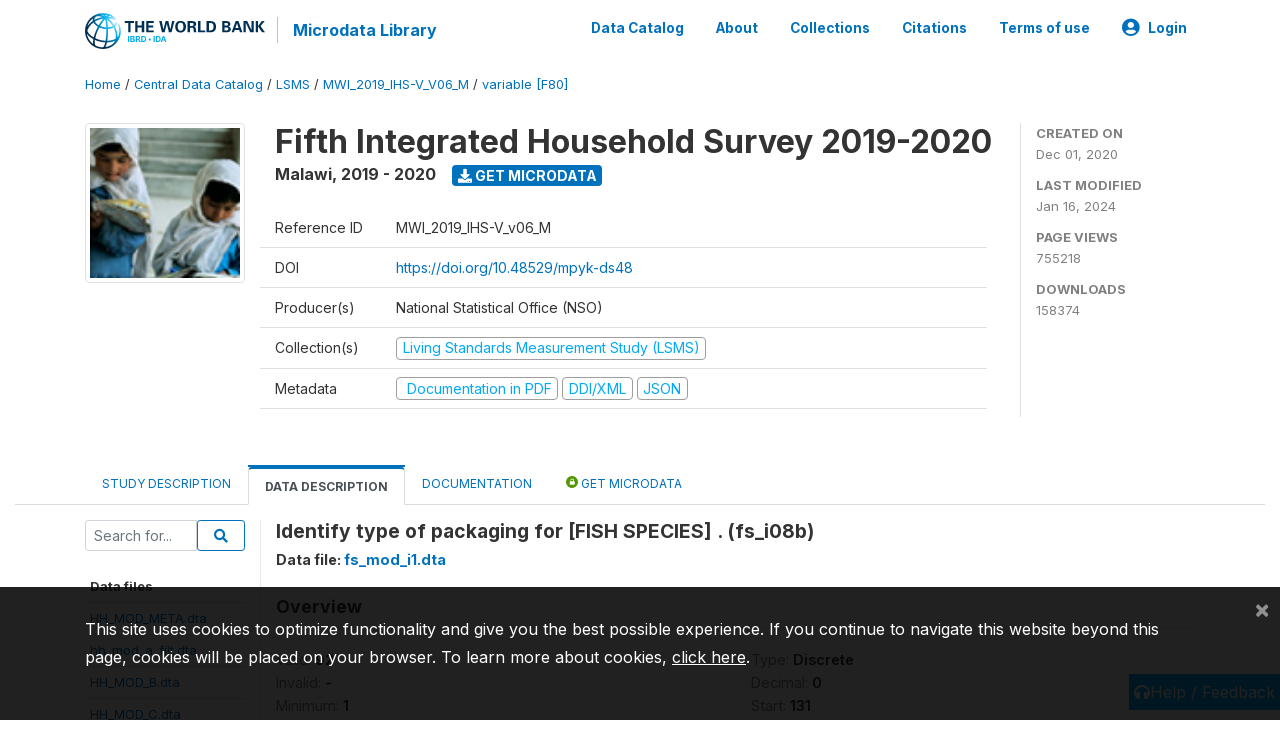

--- FILE ---
content_type: text/html; charset=UTF-8
request_url: https://microdata.worldbank.org/index.php/catalog/3818/variable/F80/V2854?name=fs_i08b
body_size: 11114
content:
<!DOCTYPE html>
<html>

<head>
    <meta charset="utf-8">
<meta http-equiv="X-UA-Compatible" content="IE=edge">
<meta name="viewport" content="width=device-width, initial-scale=1">

<title>Malawi - Fifth Integrated Household Survey 2019-2020</title>

    
    <link rel="stylesheet" href="https://cdnjs.cloudflare.com/ajax/libs/font-awesome/5.15.4/css/all.min.css" integrity="sha512-1ycn6IcaQQ40/MKBW2W4Rhis/DbILU74C1vSrLJxCq57o941Ym01SwNsOMqvEBFlcgUa6xLiPY/NS5R+E6ztJQ==" crossorigin="anonymous" referrerpolicy="no-referrer" />
    <link rel="stylesheet" href="https://stackpath.bootstrapcdn.com/bootstrap/4.1.3/css/bootstrap.min.css" integrity="sha384-MCw98/SFnGE8fJT3GXwEOngsV7Zt27NXFoaoApmYm81iuXoPkFOJwJ8ERdknLPMO" crossorigin="anonymous">
    

<link rel="stylesheet" href="https://microdata.worldbank.org/themes/nada52/css/style.css?v2023">
<link rel="stylesheet" href="https://microdata.worldbank.org/themes/nada52/css/custom.css?v2021">
<link rel="stylesheet" href="https://microdata.worldbank.org/themes/nada52/css/home.css?v03212019">
<link rel="stylesheet" href="https://microdata.worldbank.org/themes/nada52/css/variables.css?v07042021">
<link rel="stylesheet" href="https://microdata.worldbank.org/themes/nada52/css/facets.css?v062021">
<link rel="stylesheet" href="https://microdata.worldbank.org/themes/nada52/css/catalog-tab.css?v07052021">
<link rel="stylesheet" href="https://microdata.worldbank.org/themes/nada52/css/catalog-card.css?v10102021-1">
<link rel="stylesheet" href="https://microdata.worldbank.org/themes/nada52/css/filter-action-bar.css?v14052021-3">

    <script src="//code.jquery.com/jquery-3.2.1.min.js"></script>
    <script src="https://cdnjs.cloudflare.com/ajax/libs/popper.js/1.14.3/umd/popper.min.js" integrity="sha384-ZMP7rVo3mIykV+2+9J3UJ46jBk0WLaUAdn689aCwoqbBJiSnjAK/l8WvCWPIPm49" crossorigin="anonymous"></script>
    <script src="https://stackpath.bootstrapcdn.com/bootstrap/4.1.3/js/bootstrap.min.js" integrity="sha384-ChfqqxuZUCnJSK3+MXmPNIyE6ZbWh2IMqE241rYiqJxyMiZ6OW/JmZQ5stwEULTy" crossorigin="anonymous"></script>

<script type="text/javascript">
    var CI = {'base_url': 'https://microdata.worldbank.org/'};

    if (top.frames.length!=0) {
        top.location=self.document.location;
    }

    $(document).ready(function()  {
        /*global ajax error handler */
        $( document ).ajaxError(function(event, jqxhr, settings, exception) {
            if(jqxhr.status==401){
                window.location=CI.base_url+'/auth/login/?destination=catalog/';
            }
            else if (jqxhr.status>=500){
                alert(jqxhr.responseText);
            }
        });

    }); //end-document-ready

</script>



</head>

<body>

    <!-- site header -->
    <style>
.site-header .navbar-light .no-logo .navbar-brand--sitename {border:0px!important;margin-left:0px}
.site-header .navbar-light .no-logo .nada-site-title {font-size:18px;}
</style>
<header class="site-header">
    
        

    <div class="container">

        <div class="row">
            <div class="col-12">
                <nav class="navbar navbar-expand-md navbar-light rounded navbar-toggleable-md wb-navbar">

                                                            <div class="navbar-brand">
                        <a href="http://www.worldbank.org" class="g01v1-logo wb-logo">
                            <img title="The World Bank Working for a World Free of Poverty" alt="The World Bank Working for a World Free of Poverty" src="https://microdata.worldbank.org/themes/nada52/images/logo-wb-header-en.svg" class="img-responsive">
                        </a>
                        <strong><a class="nada-sitename" href="https://microdata.worldbank.org/">Microdata Library</a></strong>
                        
                    </div>
                    

                                                            

                    <button class="navbar-toggler navbar-toggler-right collapsed wb-navbar-button-toggler" type="button" data-toggle="collapse" data-target="#containerNavbar" aria-controls="containerNavbar" aria-expanded="false" aria-label="Toggle navigation">
                        <span class="navbar-toggler-icon"></span>
                    </button>

                    <!-- Start menus -->
                    <!-- Start menus -->
<div class="navbar-collapse collapse" id="containerNavbar" aria-expanded="false">
        <ul class="navbar-nav ml-auto">
                                            <li class="nav-item">
                <a   class="nav-link" href="https://microdata.worldbank.org/catalog">Data Catalog</a>
            </li>            
                                            <li class="nav-item">
                <a   class="nav-link" href="https://microdata.worldbank.org/about">About</a>
            </li>            
                                            <li class="nav-item">
                <a   class="nav-link" href="https://microdata.worldbank.org/collections">Collections</a>
            </li>            
                                            <li class="nav-item">
                <a   class="nav-link" href="https://microdata.worldbank.org/citations">Citations</a>
            </li>            
                                            <li class="nav-item">
                <a   class="nav-link" href="https://microdata.worldbank.org/terms-of-use">Terms of use</a>
            </li>            
        
        
<li class="nav-item dropdown">
                <a class="nav-link dropdown-toggle" href="" id="dropdownMenuLink" data-toggle="dropdown" aria-haspopup="true" aria-expanded="false">
                <i class="fas fa-user-circle fa-lg"></i>Login            </a>
            <div class="dropdown-menu dropdown-menu-right" aria-labelledby="dropdownMenuLink">
                <a class="dropdown-item" href="https://microdata.worldbank.org/auth/login">Login</a>
            </div>
                </li>
<!-- /row -->
    </ul>

</div>
<!-- Close Menus -->                    <!-- Close Menus -->

                </nav>
            </div>

        </div>
        <!-- /row -->

    </div>

</header>
    <!-- page body -->
    <div class="wp-page-body container-fluid page-catalog catalog-variable-F80-V2854">

        <div class="body-content-wrap theme-nada-2">

            <!--breadcrumbs -->
            <div class="container">
                                                    <ol class="breadcrumb wb-breadcrumb">
                        	    <div class="breadcrumbs" xmlns:v="http://rdf.data-vocabulary.org/#">
           <span typeof="v:Breadcrumb">
                		         <a href="https://microdata.worldbank.org//" rel="v:url" property="v:title">Home</a> /
                        
       </span>
                  <span typeof="v:Breadcrumb">
                		         <a href="https://microdata.worldbank.org//catalog" rel="v:url" property="v:title">Central Data Catalog</a> /
                        
       </span>
                  <span typeof="v:Breadcrumb">
                		         <a href="https://microdata.worldbank.org//catalog/lsms" rel="v:url" property="v:title">LSMS</a> /
                        
       </span>
                  <span typeof="v:Breadcrumb">
                		         <a href="https://microdata.worldbank.org//catalog/3818" rel="v:url" property="v:title">MWI_2019_IHS-V_V06_M</a> /
                        
       </span>
                  <span typeof="v:Breadcrumb">
        	         	         <a class="active" href="https://microdata.worldbank.org//catalog/3818/variable/F80" rel="v:url" property="v:title">variable [F80]</a>
                        
       </span>
               </div>
                    </ol>
                            </div>
            <!-- /breadcrumbs -->

            <style>
.metadata-sidebar-container .nav .active{
	background:#e9ecef;		
}
.study-metadata-page .page-header .nav-tabs .active a {
	background: white;
	font-weight: bold;
	border-top: 2px solid #0071bc;
	border-left:1px solid gainsboro;
	border-right:1px solid gainsboro;
}

.study-info-content {
    font-size: 14px;
}

.study-subtitle{
	font-size:.7em;
	margin-bottom:10px;
}

.badge-outline{
	background:transparent;
	color:#03a9f4;
	border:1px solid #9e9e9e;
}
.study-header-right-bar span{
	display:block;
	margin-bottom:15px;
}
.study-header-right-bar{
	font-size:14px;
	color:gray;
}
.get-microdata-btn{
	font-size:14px;
}

.link-col .badge{
	font-size:14px;
	font-weight:normal;
	background:transparent;
	border:1px solid #9E9E9E;
	color:#03a9f4;
}

.link-col .badge:hover{
	background:#03a9f4;
	color:#ffffff;
}

.study-header-right-bar .stat{
	margin-bottom:10px;
	font-size:small;
}

.study-header-right-bar .stat .stat-label{
	font-weight:bold;
	text-transform:uppercase;
}

.field-metadata__table_description__ref_country .field-value,
.field-metadata__study_desc__study_info__nation .field-value{
	max-height:350px;
	overflow:auto;
}
.field-metadata__table_description__ref_country .field-value  ::-webkit-scrollbar,
.field-metadata__study_desc__study_info__nation .field-value ::-webkit-scrollbar {
  -webkit-appearance: none;
  width: 7px;
}

.field-metadata__table_description__ref_country .field-value  ::-webkit-scrollbar-thumb,
.field-metadata__study_desc__study_info__nation .field-value ::-webkit-scrollbar-thumb {
  border-radius: 4px;
  background-color: rgba(0, 0, 0, .5);
  box-shadow: 0 0 1px rgba(255, 255, 255, .5);
}
</style>


<div class="page-body-full study-metadata-page">
	<span 
		id="dataset-metadata-info" 
		data-repositoryid="lsms"
		data-id="3818"
		data-idno="MWI_2019_IHS-V_v06_M"
	></span>

<div class="container-fluid page-header">
<div class="container">


<div class="row study-info">
					<div class="col-md-2">
			<div class="collection-thumb-container">
				<a href="https://microdata.worldbank.org/catalog/lsms">
				<img  src="https://microdata.worldbank.org/files/icon-lsms.png?v=1705417532" class="mr-3 img-fluid img-thumbnail" alt="lsms" title="Living Standards Measurement Study (LSMS)"/>
				</a>
			</div>		
		</div>
	
	<div class="col">
		
		<div>
		    <h1 class="mt-0 mb-1" id="dataset-title">
                <span>Fifth Integrated Household Survey 2019-2020</span>
                            </h1>
            <div class="clearfix">
		        <h6 class="sub-title float-left" id="dataset-sub-title"><span id="dataset-country">Malawi</span>, <span id="dataset-year">2019 - 2020</span></h6>
                                <a  
                    href="https://microdata.worldbank.org/catalog/3818/get-microdata" 
                    class="get-microdata-btn badge badge-primary wb-text-link-uppercase float-left ml-3" 
                    title="Get Microdata">					
                    <span class="fa fa-download"></span>
                    Get Microdata                </a>
                                
            </div>
		</div>

		<div class="row study-info-content">
		
            <div class="col pr-5">

                <div class="row mt-4 mb-2 pb-2  border-bottom">
                    <div class="col-md-2">
                        Reference ID                    </div>
                    <div class="col">
                        <div class="study-idno">
                            MWI_2019_IHS-V_v06_M                            
                        </div>
                    </div>
                </div>

                                <div class="row mb-2 pb-2  border-bottom">
                    <div class="col-md-2">
                        DOI                    </div>
                    <div class="col">
                        <div class="study-doi">
                                                            <a target="_blank" href="https://doi.org/10.48529/mpyk-ds48">https://doi.org/10.48529/mpyk-ds48</a>
                                                    </div>
                    </div>
                </div>
                		
                                <div class="row mb-2 pb-2  border-bottom">
                    <div class="col-md-2">
                        Producer(s)                    </div>
                    <div class="col">
                        <div class="producers">
                            National Statistical Office (NSO)                        </div>
                    </div>
                </div>
                                
                
                 
                <div class="row  border-bottom mb-2 pb-2 mt-2">
                    <div class="col-md-2">
                        Collection(s)                    </div>
                    <div class="col">
                        <div class="collections link-col">           
                                                            <span class="collection">
                                    <a href="https://microdata.worldbank.org/collections/lsms">
                                        <span class="badge badge-primary">Living Standards Measurement Study (LSMS)</span>
                                    </a>                                    
                                </span>
                                                    </div>
                    </div>
                </div>
                
                <div class="row border-bottom mb-2 pb-2 mt-2">
                    <div class="col-md-2">
                        Metadata                    </div>
                    <div class="col">
                        <div class="metadata">
                            <!--metadata-->
                            <span class="mr-2 link-col">
                                                                                                    <a class="download" 
                                       href="https://microdata.worldbank.org/catalog/3818/pdf-documentation" 
                                       title="Documentation in PDF"
                                       data-filename="ddi-documentation-english_microdata-3818.pdf"
                                       data-dctype="report"
                                       data-isurl="0"
                                       data-extension="pdf"
                                       data-sid="3818">
                                        <span class="badge badge-success"><i class="fa fa-file-pdf-o" aria-hidden="true"> </i> Documentation in PDF</span>
                                    </a>
                                                            
                                                                    <a class="download" 
                                       href="https://microdata.worldbank.org/metadata/export/3818/ddi" 
                                       title="DDI Codebook (2.5)"
                                       data-filename="metadata-3818.xml"
                                       data-dctype="metadata"
                                       data-isurl="0"
                                       data-extension="xml"
                                       data-sid="3818">
                                        <span class="badge badge-primary"> DDI/XML</span>
                                    </a>
                                
                                <a class="download" 
                                   href="https://microdata.worldbank.org/metadata/export/3818/json" 
                                   title="JSON"
                                   data-filename="metadata-3818.json"
                                   data-dctype="metadata"
                                   data-isurl="0"
                                   data-extension="json"
                                   data-sid="3818">
                                    <span class="badge badge-info">JSON</span>
                                </a>
                            </span>	
                            <!--end-metadata-->
                        </div>
                    </div>
                </div>

                
                	    </div>
	
	</div>

	</div>

    <div class="col-md-2 border-left">
		<!--right-->
		<div class="study-header-right-bar">
				<div class="stat">
					<div class="stat-label">Created on </div>
					<div class="stat-value">Dec 01, 2020</div>
				</div>

				<div class="stat">
					<div class="stat-label">Last modified </div>
					<div class="stat-value">Jan 16, 2024</div>
				</div>
				
									<div class="stat">
						<div class="stat-label">Page views </div>
						<div class="stat-value">755218</div>
					</div>
				
									<div class="stat">
						<div class="stat-label">Downloads </div>
						<div class="stat-value">158374</div>
					</div>				
						</div>		
		<!--end-right-->
	</div>

</div>




<!-- Nav tabs -->
<ul class="nav nav-tabs wb-nav-tab-space flex-wrap" role="tablist">
								<li class="nav-item tab-description "  >
				<a href="https://microdata.worldbank.org/catalog/3818/study-description" class="nav-link wb-nav-link wb-text-link-uppercase " role="tab"  data-id="related-materials" >Study Description</a>
			</li>
										<li class="nav-item tab-data_dictionary active"  >
				<a href="https://microdata.worldbank.org/catalog/3818/data-dictionary" class="nav-link wb-nav-link wb-text-link-uppercase active" role="tab"  data-id="related-materials" >Data Description</a>
			</li>
										<li class="nav-item tab-related_materials "  >
				<a href="https://microdata.worldbank.org/catalog/3818/related-materials" class="nav-link wb-nav-link wb-text-link-uppercase " role="tab"  data-id="related-materials" >Documentation</a>
			</li>
										<li class="nav-item nav-item-get-microdata tab-get_microdata " >
				<a href="https://microdata.worldbank.org/catalog/3818/get-microdata" class="nav-link wb-nav-link wb-text-link-uppercase " role="tab" data-id="related-materials" >
					<span class="get-microdata icon-da-public"></span> Get Microdata				</a>
			</li>                            
										
	<!--review-->
	</ul>
<!-- end nav tabs -->
</div>
</div>



<div class="container study-metadata-body-content " >


<!-- tabs -->
<div id="tabs" class="study-metadata ui-tabs ui-widget ui-widget-content ui-corner-all study-tabs" >	
  
  <div id="tabs-1" aria-labelledby="ui-id-1" class="ui-tabs-panel ui-widget-content ui-corner-bottom" role="tabpanel" >
  	
        <div class="tab-body-no-sidebar-x"><style>
    .data-file-bg1 tr,.data-file-bg1 td {vertical-align: top;}
    .data-file-bg1 .col-1{width:100px;}
    .data-file-bg1 {margin-bottom:20px;}
    .var-info-panel{display:none;}
    .table-variable-list td{
        cursor:pointer;
    }
    
    .nada-list-group-item {
        position: relative;
        display: block;
        padding: 10px 15px;
        margin-bottom: -1px;
        background-color: #fff;
        border: 1px solid #ddd;
        border-left:0px;
        border-right:0px;
        font-size: small;
        border-bottom: 1px solid gainsboro;
        word-wrap: break-word;
        padding: 5px;
        padding-right: 10px;

    }

    .nada-list-group-title{
        font-weight:bold;
        border-top:0px;
    }

    .variable-groups-sidebar
    .nada-list-vgroup {
        padding-inline-start: 0px;
        font-size:small;
        list-style-type: none;
    }

    .nada-list-vgroup {
        list-style-type: none;
    }

    .nada-list-subgroup{
        padding-left:10px;
    }
    
    .table-variable-list .var-breadcrumb{
        display:none;
    }

    .nada-list-subgroup .nada-list-vgroup-item {
        padding-left: 24px;
        position: relative;
        list-style:none;
    }

    .nada-list-subgroup .nada-list-vgroup-item:before {
        position: absolute;
        font-family: 'FontAwesome';
        top: 0;
        left: 10px;
        content: "\f105";
    }

</style>

<div class="row">

    <div class="col-sm-2 col-md-2 col-lg-2 tab-sidebar hidden-sm-down sidebar-files">       

        <form method="get" action="https://microdata.worldbank.org/catalog/3818/search" class="dictionary-search">
        <div class="input-group input-group-sm">            
            <input type="text" name="vk" class="form-control" placeholder="Search for...">
            <span class="input-group-btn">
                <button class="btn btn-outline-primary btn-sm" type="submit"><i class="fa fa-search"></i></button>
            </span>
        </div>
        </form>
        
        <ul class="nada-list-group">
            <li class="nada-list-group-item nada-list-group-title">Data files</li>
                            <li class="nada-list-group-item">
                    <a href="https://microdata.worldbank.org/catalog/3818/data-dictionary/F1?file_name=HH_MOD_META.dta">HH_MOD_META.dta</a>
                </li>
                            <li class="nada-list-group-item">
                    <a href="https://microdata.worldbank.org/catalog/3818/data-dictionary/F2?file_name=hh_mod_a_filt.dta">hh_mod_a_filt.dta</a>
                </li>
                            <li class="nada-list-group-item">
                    <a href="https://microdata.worldbank.org/catalog/3818/data-dictionary/F3?file_name=HH_MOD_B.dta">HH_MOD_B.dta</a>
                </li>
                            <li class="nada-list-group-item">
                    <a href="https://microdata.worldbank.org/catalog/3818/data-dictionary/F4?file_name=HH_MOD_C.dta">HH_MOD_C.dta</a>
                </li>
                            <li class="nada-list-group-item">
                    <a href="https://microdata.worldbank.org/catalog/3818/data-dictionary/F5?file_name=HH_MOD_D.dta">HH_MOD_D.dta</a>
                </li>
                            <li class="nada-list-group-item">
                    <a href="https://microdata.worldbank.org/catalog/3818/data-dictionary/F6?file_name=HH_MOD_E.dta">HH_MOD_E.dta</a>
                </li>
                            <li class="nada-list-group-item">
                    <a href="https://microdata.worldbank.org/catalog/3818/data-dictionary/F7?file_name=HH_MOD_F.dta">HH_MOD_F.dta</a>
                </li>
                            <li class="nada-list-group-item">
                    <a href="https://microdata.worldbank.org/catalog/3818/data-dictionary/F8?file_name=HH_MOD_F1.dta">HH_MOD_F1.dta</a>
                </li>
                            <li class="nada-list-group-item">
                    <a href="https://microdata.worldbank.org/catalog/3818/data-dictionary/F9?file_name=HH_MOD_G1.dta">HH_MOD_G1.dta</a>
                </li>
                            <li class="nada-list-group-item">
                    <a href="https://microdata.worldbank.org/catalog/3818/data-dictionary/F10?file_name=HH_MOD_G2.dta">HH_MOD_G2.dta</a>
                </li>
                            <li class="nada-list-group-item">
                    <a href="https://microdata.worldbank.org/catalog/3818/data-dictionary/F11?file_name=HH_MOD_G3.dta">HH_MOD_G3.dta</a>
                </li>
                            <li class="nada-list-group-item">
                    <a href="https://microdata.worldbank.org/catalog/3818/data-dictionary/F12?file_name=HH_MOD_H.dta">HH_MOD_H.dta</a>
                </li>
                            <li class="nada-list-group-item">
                    <a href="https://microdata.worldbank.org/catalog/3818/data-dictionary/F13?file_name=HH_MOD_I1.dta">HH_MOD_I1.dta</a>
                </li>
                            <li class="nada-list-group-item">
                    <a href="https://microdata.worldbank.org/catalog/3818/data-dictionary/F14?file_name=HH_MOD_I2.dta">HH_MOD_I2.dta</a>
                </li>
                            <li class="nada-list-group-item">
                    <a href="https://microdata.worldbank.org/catalog/3818/data-dictionary/F15?file_name=HH_MOD_J.dta">HH_MOD_J.dta</a>
                </li>
                            <li class="nada-list-group-item">
                    <a href="https://microdata.worldbank.org/catalog/3818/data-dictionary/F16?file_name=HH_MOD_K1.dta">HH_MOD_K1.dta</a>
                </li>
                            <li class="nada-list-group-item">
                    <a href="https://microdata.worldbank.org/catalog/3818/data-dictionary/F17?file_name=HH_MOD_K2.dta">HH_MOD_K2.dta</a>
                </li>
                            <li class="nada-list-group-item">
                    <a href="https://microdata.worldbank.org/catalog/3818/data-dictionary/F18?file_name=HH_MOD_L.dta">HH_MOD_L.dta</a>
                </li>
                            <li class="nada-list-group-item">
                    <a href="https://microdata.worldbank.org/catalog/3818/data-dictionary/F19?file_name=HH_MOD_M.dta">HH_MOD_M.dta</a>
                </li>
                            <li class="nada-list-group-item">
                    <a href="https://microdata.worldbank.org/catalog/3818/data-dictionary/F20?file_name=HH_MOD_N1.dta">HH_MOD_N1.dta</a>
                </li>
                            <li class="nada-list-group-item">
                    <a href="https://microdata.worldbank.org/catalog/3818/data-dictionary/F21?file_name=HH_MOD_N2.dta">HH_MOD_N2.dta</a>
                </li>
                            <li class="nada-list-group-item">
                    <a href="https://microdata.worldbank.org/catalog/3818/data-dictionary/F22?file_name=HH_MOD_O.dta">HH_MOD_O.dta</a>
                </li>
                            <li class="nada-list-group-item">
                    <a href="https://microdata.worldbank.org/catalog/3818/data-dictionary/F23?file_name=HH_MOD_P.dta">HH_MOD_P.dta</a>
                </li>
                            <li class="nada-list-group-item">
                    <a href="https://microdata.worldbank.org/catalog/3818/data-dictionary/F24?file_name=HH_MOD_Q.dta">HH_MOD_Q.dta</a>
                </li>
                            <li class="nada-list-group-item">
                    <a href="https://microdata.worldbank.org/catalog/3818/data-dictionary/F25?file_name=HH_MOD_R.dta">HH_MOD_R.dta</a>
                </li>
                            <li class="nada-list-group-item">
                    <a href="https://microdata.worldbank.org/catalog/3818/data-dictionary/F26?file_name=HH_MOD_S1.dta">HH_MOD_S1.dta</a>
                </li>
                            <li class="nada-list-group-item">
                    <a href="https://microdata.worldbank.org/catalog/3818/data-dictionary/F27?file_name=HH_MOD_S2.dta">HH_MOD_S2.dta</a>
                </li>
                            <li class="nada-list-group-item">
                    <a href="https://microdata.worldbank.org/catalog/3818/data-dictionary/F28?file_name=HH_MOD_T.dta">HH_MOD_T.dta</a>
                </li>
                            <li class="nada-list-group-item">
                    <a href="https://microdata.worldbank.org/catalog/3818/data-dictionary/F29?file_name=HH_MOD_U.dta">HH_MOD_U.dta</a>
                </li>
                            <li class="nada-list-group-item">
                    <a href="https://microdata.worldbank.org/catalog/3818/data-dictionary/F30?file_name=HH_MOD_V.dta">HH_MOD_V.dta</a>
                </li>
                            <li class="nada-list-group-item">
                    <a href="https://microdata.worldbank.org/catalog/3818/data-dictionary/F31?file_name=HH_MOD_W.dta">HH_MOD_W.dta</a>
                </li>
                            <li class="nada-list-group-item">
                    <a href="https://microdata.worldbank.org/catalog/3818/data-dictionary/F32?file_name=HH_MOD_X.dta">HH_MOD_X.dta</a>
                </li>
                            <li class="nada-list-group-item">
                    <a href="https://microdata.worldbank.org/catalog/3818/data-dictionary/F33?file_name=ag_mod_meta.dta">ag_mod_meta.dta</a>
                </li>
                            <li class="nada-list-group-item">
                    <a href="https://microdata.worldbank.org/catalog/3818/data-dictionary/F34?file_name=ag_mod_a.dta">ag_mod_a.dta</a>
                </li>
                            <li class="nada-list-group-item">
                    <a href="https://microdata.worldbank.org/catalog/3818/data-dictionary/F35?file_name=ag_mod_b2.dta">ag_mod_b2.dta</a>
                </li>
                            <li class="nada-list-group-item">
                    <a href="https://microdata.worldbank.org/catalog/3818/data-dictionary/F36?file_name=ag_mod_c.dta">ag_mod_c.dta</a>
                </li>
                            <li class="nada-list-group-item">
                    <a href="https://microdata.worldbank.org/catalog/3818/data-dictionary/F37?file_name=ag_mod_d.dta">ag_mod_d.dta</a>
                </li>
                            <li class="nada-list-group-item">
                    <a href="https://microdata.worldbank.org/catalog/3818/data-dictionary/F38?file_name=ag_mod_e1.dta">ag_mod_e1.dta</a>
                </li>
                            <li class="nada-list-group-item">
                    <a href="https://microdata.worldbank.org/catalog/3818/data-dictionary/F39?file_name=ag_mod_e2.dta">ag_mod_e2.dta</a>
                </li>
                            <li class="nada-list-group-item">
                    <a href="https://microdata.worldbank.org/catalog/3818/data-dictionary/F40?file_name=ag_mod_e3.dta">ag_mod_e3.dta</a>
                </li>
                            <li class="nada-list-group-item">
                    <a href="https://microdata.worldbank.org/catalog/3818/data-dictionary/F41?file_name=ag_mod_e4.dta">ag_mod_e4.dta</a>
                </li>
                            <li class="nada-list-group-item">
                    <a href="https://microdata.worldbank.org/catalog/3818/data-dictionary/F42?file_name=ag_mod_f.dta">ag_mod_f.dta</a>
                </li>
                            <li class="nada-list-group-item">
                    <a href="https://microdata.worldbank.org/catalog/3818/data-dictionary/F43?file_name=ag_mod_g.dta">ag_mod_g.dta</a>
                </li>
                            <li class="nada-list-group-item">
                    <a href="https://microdata.worldbank.org/catalog/3818/data-dictionary/F44?file_name=ag_mod_h.dta">ag_mod_h.dta</a>
                </li>
                            <li class="nada-list-group-item">
                    <a href="https://microdata.worldbank.org/catalog/3818/data-dictionary/F45?file_name=ag_mod_i.dta">ag_mod_i.dta</a>
                </li>
                            <li class="nada-list-group-item">
                    <a href="https://microdata.worldbank.org/catalog/3818/data-dictionary/F46?file_name=ag_mod_i_1.dta">ag_mod_i_1.dta</a>
                </li>
                            <li class="nada-list-group-item">
                    <a href="https://microdata.worldbank.org/catalog/3818/data-dictionary/F47?file_name=ag_mod_i2.dta">ag_mod_i2.dta</a>
                </li>
                            <li class="nada-list-group-item">
                    <a href="https://microdata.worldbank.org/catalog/3818/data-dictionary/F48?file_name=ag_mod_j.dta">ag_mod_j.dta</a>
                </li>
                            <li class="nada-list-group-item">
                    <a href="https://microdata.worldbank.org/catalog/3818/data-dictionary/F49?file_name=ag_mod_k.dta">ag_mod_k.dta</a>
                </li>
                            <li class="nada-list-group-item">
                    <a href="https://microdata.worldbank.org/catalog/3818/data-dictionary/F50?file_name=ag_mod_l.dta">ag_mod_l.dta</a>
                </li>
                            <li class="nada-list-group-item">
                    <a href="https://microdata.worldbank.org/catalog/3818/data-dictionary/F51?file_name=ag_mod_m.dta">ag_mod_m.dta</a>
                </li>
                            <li class="nada-list-group-item">
                    <a href="https://microdata.worldbank.org/catalog/3818/data-dictionary/F52?file_name=ag_mod_n.dta">ag_mod_n.dta</a>
                </li>
                            <li class="nada-list-group-item">
                    <a href="https://microdata.worldbank.org/catalog/3818/data-dictionary/F53?file_name=ag_mod_nr.dta">ag_mod_nr.dta</a>
                </li>
                            <li class="nada-list-group-item">
                    <a href="https://microdata.worldbank.org/catalog/3818/data-dictionary/F54?file_name=ag_mod_o.dta">ag_mod_o.dta</a>
                </li>
                            <li class="nada-list-group-item">
                    <a href="https://microdata.worldbank.org/catalog/3818/data-dictionary/F55?file_name=ag_mod_o_1.dta">ag_mod_o_1.dta</a>
                </li>
                            <li class="nada-list-group-item">
                    <a href="https://microdata.worldbank.org/catalog/3818/data-dictionary/F56?file_name=ag_mod_o2.dta">ag_mod_o2.dta</a>
                </li>
                            <li class="nada-list-group-item">
                    <a href="https://microdata.worldbank.org/catalog/3818/data-dictionary/F57?file_name=ag_mod_p.dta">ag_mod_p.dta</a>
                </li>
                            <li class="nada-list-group-item">
                    <a href="https://microdata.worldbank.org/catalog/3818/data-dictionary/F58?file_name=ag_mod_q.dta">ag_mod_q.dta</a>
                </li>
                            <li class="nada-list-group-item">
                    <a href="https://microdata.worldbank.org/catalog/3818/data-dictionary/F59?file_name=ag_mod_q_1.dta">ag_mod_q_1.dta</a>
                </li>
                            <li class="nada-list-group-item">
                    <a href="https://microdata.worldbank.org/catalog/3818/data-dictionary/F60?file_name=ag_mod_r1.dta">ag_mod_r1.dta</a>
                </li>
                            <li class="nada-list-group-item">
                    <a href="https://microdata.worldbank.org/catalog/3818/data-dictionary/F61?file_name=ag_mod_r2.dta">ag_mod_r2.dta</a>
                </li>
                            <li class="nada-list-group-item">
                    <a href="https://microdata.worldbank.org/catalog/3818/data-dictionary/F62?file_name=ag_mod_s.dta">ag_mod_s.dta</a>
                </li>
                            <li class="nada-list-group-item">
                    <a href="https://microdata.worldbank.org/catalog/3818/data-dictionary/F63?file_name=ag_mod_t1.dta">ag_mod_t1.dta</a>
                </li>
                            <li class="nada-list-group-item">
                    <a href="https://microdata.worldbank.org/catalog/3818/data-dictionary/F64?file_name=ag_mod_t2.dta">ag_mod_t2.dta</a>
                </li>
                            <li class="nada-list-group-item">
                    <a href="https://microdata.worldbank.org/catalog/3818/data-dictionary/F65?file_name=fs_mod_meta.dta">fs_mod_meta.dta</a>
                </li>
                            <li class="nada-list-group-item">
                    <a href="https://microdata.worldbank.org/catalog/3818/data-dictionary/F66?file_name=fs_mod_a.dta">fs_mod_a.dta</a>
                </li>
                            <li class="nada-list-group-item">
                    <a href="https://microdata.worldbank.org/catalog/3818/data-dictionary/F67?file_name=fs_mod_b.dta">fs_mod_b.dta</a>
                </li>
                            <li class="nada-list-group-item">
                    <a href="https://microdata.worldbank.org/catalog/3818/data-dictionary/F68?file_name=fs_mod_c.dta">fs_mod_c.dta</a>
                </li>
                            <li class="nada-list-group-item">
                    <a href="https://microdata.worldbank.org/catalog/3818/data-dictionary/F69?file_name=fs_mod_d1.dta">fs_mod_d1.dta</a>
                </li>
                            <li class="nada-list-group-item">
                    <a href="https://microdata.worldbank.org/catalog/3818/data-dictionary/F70?file_name=fs_mod_d2.dta">fs_mod_d2.dta</a>
                </li>
                            <li class="nada-list-group-item">
                    <a href="https://microdata.worldbank.org/catalog/3818/data-dictionary/F71?file_name=fs_mod_d3.dta">fs_mod_d3.dta</a>
                </li>
                            <li class="nada-list-group-item">
                    <a href="https://microdata.worldbank.org/catalog/3818/data-dictionary/F72?file_name=fs_mod_e1.dta">fs_mod_e1.dta</a>
                </li>
                            <li class="nada-list-group-item">
                    <a href="https://microdata.worldbank.org/catalog/3818/data-dictionary/F73?file_name=fs_mod_e2.dta">fs_mod_e2.dta</a>
                </li>
                            <li class="nada-list-group-item">
                    <a href="https://microdata.worldbank.org/catalog/3818/data-dictionary/F74?file_name=fs_mod_f1.dta">fs_mod_f1.dta</a>
                </li>
                            <li class="nada-list-group-item">
                    <a href="https://microdata.worldbank.org/catalog/3818/data-dictionary/F75?file_name=fs_mod_f2.dta">fs_mod_f2.dta</a>
                </li>
                            <li class="nada-list-group-item">
                    <a href="https://microdata.worldbank.org/catalog/3818/data-dictionary/F76?file_name=fs_mod_g.dta">fs_mod_g.dta</a>
                </li>
                            <li class="nada-list-group-item">
                    <a href="https://microdata.worldbank.org/catalog/3818/data-dictionary/F77?file_name=fs_mod_h1.dta">fs_mod_h1.dta</a>
                </li>
                            <li class="nada-list-group-item">
                    <a href="https://microdata.worldbank.org/catalog/3818/data-dictionary/F78?file_name=fs_mod_h2.dta">fs_mod_h2.dta</a>
                </li>
                            <li class="nada-list-group-item">
                    <a href="https://microdata.worldbank.org/catalog/3818/data-dictionary/F79?file_name=fs_mod_h3.dta">fs_mod_h3.dta</a>
                </li>
                            <li class="nada-list-group-item">
                    <a href="https://microdata.worldbank.org/catalog/3818/data-dictionary/F80?file_name=fs_mod_i1.dta">fs_mod_i1.dta</a>
                </li>
                            <li class="nada-list-group-item">
                    <a href="https://microdata.worldbank.org/catalog/3818/data-dictionary/F81?file_name=fs_mod_i2.dta">fs_mod_i2.dta</a>
                </li>
                            <li class="nada-list-group-item">
                    <a href="https://microdata.worldbank.org/catalog/3818/data-dictionary/F82?file_name=fs_mod_j1.dta">fs_mod_j1.dta</a>
                </li>
                            <li class="nada-list-group-item">
                    <a href="https://microdata.worldbank.org/catalog/3818/data-dictionary/F83?file_name=fs_mod_j2.dta">fs_mod_j2.dta</a>
                </li>
                            <li class="nada-list-group-item">
                    <a href="https://microdata.worldbank.org/catalog/3818/data-dictionary/F84?file_name=com_meta.dta">com_meta.dta</a>
                </li>
                            <li class="nada-list-group-item">
                    <a href="https://microdata.worldbank.org/catalog/3818/data-dictionary/F85?file_name=com_ca.dta">com_ca.dta</a>
                </li>
                            <li class="nada-list-group-item">
                    <a href="https://microdata.worldbank.org/catalog/3818/data-dictionary/F86?file_name=com_cb.dta">com_cb.dta</a>
                </li>
                            <li class="nada-list-group-item">
                    <a href="https://microdata.worldbank.org/catalog/3818/data-dictionary/F87?file_name=com_cc.dta">com_cc.dta</a>
                </li>
                            <li class="nada-list-group-item">
                    <a href="https://microdata.worldbank.org/catalog/3818/data-dictionary/F88?file_name=com_cd.dta">com_cd.dta</a>
                </li>
                            <li class="nada-list-group-item">
                    <a href="https://microdata.worldbank.org/catalog/3818/data-dictionary/F89?file_name=com_ce.dta">com_ce.dta</a>
                </li>
                            <li class="nada-list-group-item">
                    <a href="https://microdata.worldbank.org/catalog/3818/data-dictionary/F90?file_name=com_cf1.dta">com_cf1.dta</a>
                </li>
                            <li class="nada-list-group-item">
                    <a href="https://microdata.worldbank.org/catalog/3818/data-dictionary/F91?file_name=com_cf2.dta">com_cf2.dta</a>
                </li>
                            <li class="nada-list-group-item">
                    <a href="https://microdata.worldbank.org/catalog/3818/data-dictionary/F92?file_name=com_cg.dta">com_cg.dta</a>
                </li>
                            <li class="nada-list-group-item">
                    <a href="https://microdata.worldbank.org/catalog/3818/data-dictionary/F93?file_name=com_ch.dta">com_ch.dta</a>
                </li>
                            <li class="nada-list-group-item">
                    <a href="https://microdata.worldbank.org/catalog/3818/data-dictionary/F94?file_name=com_ci.dta">com_ci.dta</a>
                </li>
                            <li class="nada-list-group-item">
                    <a href="https://microdata.worldbank.org/catalog/3818/data-dictionary/F95?file_name=com_cj.dta">com_cj.dta</a>
                </li>
                            <li class="nada-list-group-item">
                    <a href="https://microdata.worldbank.org/catalog/3818/data-dictionary/F96?file_name=com_ck.dta">com_ck.dta</a>
                </li>
                            <li class="nada-list-group-item">
                    <a href="https://microdata.worldbank.org/catalog/3818/data-dictionary/F97?file_name=ihs_foodconversion_factor_2020.dta">ihs_foodconversion_factor_2020.dta</a>
                </li>
                            <li class="nada-list-group-item">
                    <a href="https://microdata.worldbank.org/catalog/3818/data-dictionary/F98?file_name=caloric_conversionfactor.dta">caloric_conversionfactor.dta</a>
                </li>
                            <li class="nada-list-group-item">
                    <a href="https://microdata.worldbank.org/catalog/3818/data-dictionary/F99?file_name=householdgeovariables_ihs5.dta">householdgeovariables_ihs5.dta</a>
                </li>
                            <li class="nada-list-group-item">
                    <a href="https://microdata.worldbank.org/catalog/3818/data-dictionary/F100?file_name=plotgeovariables_ihs5.dta">plotgeovariables_ihs5.dta</a>
                </li>
                            <li class="nada-list-group-item">
                    <a href="https://microdata.worldbank.org/catalog/3818/data-dictionary/F101?file_name=ihs_treeconversion_factor_2020.dta">ihs_treeconversion_factor_2020.dta</a>
                </li>
                            <li class="nada-list-group-item">
                    <a href="https://microdata.worldbank.org/catalog/3818/data-dictionary/F102?file_name=ihs_seasonalcropconversion_factor_2020.dta">ihs_seasonalcropconversion_factor_2020.dta</a>
                </li>
                            <li class="nada-list-group-item">
                    <a href="https://microdata.worldbank.org/catalog/3818/data-dictionary/F103?file_name=ihs5_consumption_aggregate.dta">ihs5_consumption_aggregate.dta</a>
                </li>
                            <li class="nada-list-group-item">
                    <a href="https://microdata.worldbank.org/catalog/3818/data-dictionary/F104?file_name=mrk_mod_a.dta">mrk_mod_a.dta</a>
                </li>
                            <li class="nada-list-group-item">
                    <a href="https://microdata.worldbank.org/catalog/3818/data-dictionary/F105?file_name=mrk_mod_b.dta">mrk_mod_b.dta</a>
                </li>
                            <li class="nada-list-group-item">
                    <a href="https://microdata.worldbank.org/catalog/3818/data-dictionary/F106?file_name=mrk_mod_c.dta">mrk_mod_c.dta</a>
                </li>
                            <li class="nada-list-group-item">
                    <a href="https://microdata.worldbank.org/catalog/3818/data-dictionary/F107?file_name=mrk_mod_d.dta">mrk_mod_d.dta</a>
                </li>
                            <li class="nada-list-group-item">
                    <a href="https://microdata.worldbank.org/catalog/3818/data-dictionary/F108?file_name=mrk_mod_otherspecify.dta">mrk_mod_otherspecify.dta</a>
                </li>
                    </ul>

        
    </div>

    <div class="col-sm-10 col-md-10 col-lg-10 wb-border-left tab-body body-files">
        
        <div class="variable-metadata">
            <style>
    .fld-inline .fld-name{color:gray;}
    .fld-container,.clear{clear:both;}

    .var-breadcrumb{
        list-style:none;
        clear:both;
        margin-bottom:25px;
        color:gray;
    }

    .var-breadcrumb li{display:inline;}
    .variables-container .bar-container {min-width:150px;}
</style>



<div class="variable-container">
    <h2>Identify type of packaging for [FISH SPECIES] . (fs_i08b)</h2>
    <h5 class="var-file">Data file: <a href="https://microdata.worldbank.org/catalog/3818/data-dictionary/F80">fs_mod_i1.dta</a></h5>

        
    <h3 class="xsl-subtitle">Overview</h3>

    <div class="row">
            <div class="col-md-6">
                                            <div class="fld-inline sum-stat sum-stat-vald-">
                    <span class="fld-name sum-stat-type">Valid: </span>
                    <span class="fld-value sum-stat-value">92</span>
                </div>
                                            <div class="fld-inline sum-stat sum-stat-invd-">
                    <span class="fld-name sum-stat-type">Invalid: </span>
                    <span class="fld-value sum-stat-value">-</span>
                </div>
                                            <div class="fld-inline sum-stat sum-stat-min-">
                    <span class="fld-name sum-stat-type">Minimum: </span>
                    <span class="fld-value sum-stat-value">1</span>
                </div>
                                            <div class="fld-inline sum-stat sum-stat-max-">
                    <span class="fld-name sum-stat-type">Maximum: </span>
                    <span class="fld-value sum-stat-value">9</span>
                </div>
                    </div>
    
    <!--other stats-->
            
    <div class="col-md-6">
                                            <div class="fld-inline sum-stat sum-stat-var_intrvl">
                <span class="fld-name sum-stat-type">Type: </span>
                <span class="fld-value sum-stat-value">Discrete</span>
            </div>
                                                        <div class="fld-inline sum-stat sum-stat-var_dcml">
                <span class="fld-name sum-stat-type">Decimal: </span>
                <span class="fld-value sum-stat-value">0</span>
            </div>
                                                        <div class="fld-inline sum-stat sum-stat-loc_start_pos">
                <span class="fld-name sum-stat-type">Start: </span>
                <span class="fld-value sum-stat-value">131</span>
            </div>
                                                        <div class="fld-inline sum-stat sum-stat-loc_end_pos">
                <span class="fld-name sum-stat-type">End: </span>
                <span class="fld-value sum-stat-value">131</span>
            </div>
                                                        <div class="fld-inline sum-stat sum-stat-loc_width">
                <span class="fld-name sum-stat-type">Width: </span>
                <span class="fld-value sum-stat-value">1</span>
            </div>
                    
                <div class="fld-inline sum-stat sum-stat-range">
            <span class="fld-name sum-stat-type">Range: </span>
                                                <span class="fld-value sum-stat-value">
                1 - 9            </span>
        </div>
                
                <div class="fld-inline sum-stat var-format">
            <span class="fld-name var-format-fld">Format: </span>
                                    <span class="fld-value format-value">Numeric</span>
        </div>
        
        
        
    </div>
    </div>

    
    <div class="clear"></div>

    <!-- data_collection -->
         
                     
                     
                     
                     
                     
                
    
    <div class="section-questions_n_instructions">
                    <h2 id="metadata-questions_n_instructions" class="xsl-subtitle">Questions and instructions</h2>
                <div class="table-responsive field field-var_catgry">
    <div class="xsl-caption field-caption">Categories</div>
    <div class="field-value">

            
            <table class="table table-stripped xsl-table">
                <tr>
                    <th>Value</th>
                    <th>Category</th>
                                            <th>Cases</th>                    
                                                                                    <th></th>
                                    </tr>
                                    
                    <tr>
                        <td>1</td>
                        <td>PIECE </td>
                        
                                                <td>16</td>
                            
                        
                        <!--weighted-->
                        
                        <!--non-weighted-->
                                                                                <td class="bar-container">
                                                                <div class="progress">
                                    <div class="progress-bar" role="progressbar" style="width: 55.2%;" aria-valuenow="55.2;" aria-valuemin="0" aria-valuemax="100"></div>
                                    <span class="progress-text">17.4%</span>
                                </div>
                                                            </td>
                                                        
                    </tr>
                                    
                    <tr>
                        <td>2</td>
                        <td>DOZEN / BUNDLE </td>
                        
                                                <td>4</td>
                            
                        
                        <!--weighted-->
                        
                        <!--non-weighted-->
                                                                                <td class="bar-container">
                                                                <div class="progress">
                                    <div class="progress-bar" role="progressbar" style="width: 13.8%;" aria-valuenow="13.8;" aria-valuemin="0" aria-valuemax="100"></div>
                                    <span class="progress-text">4.3%</span>
                                </div>
                                                            </td>
                                                        
                    </tr>
                                    
                    <tr>
                        <td>3</td>
                        <td>KILOGRAM </td>
                        
                                                <td>8</td>
                            
                        
                        <!--weighted-->
                        
                        <!--non-weighted-->
                                                                                <td class="bar-container">
                                                                <div class="progress">
                                    <div class="progress-bar" role="progressbar" style="width: 27.6%;" aria-valuenow="27.6;" aria-valuemin="0" aria-valuemax="100"></div>
                                    <span class="progress-text">8.7%</span>
                                </div>
                                                            </td>
                                                        
                    </tr>
                                    
                    <tr>
                        <td>4</td>
                        <td>5 KG BAG </td>
                        
                                                <td>6</td>
                            
                        
                        <!--weighted-->
                        
                        <!--non-weighted-->
                                                                                <td class="bar-container">
                                                                <div class="progress">
                                    <div class="progress-bar" role="progressbar" style="width: 20.7%;" aria-valuenow="20.7;" aria-valuemin="0" aria-valuemax="100"></div>
                                    <span class="progress-text">6.5%</span>
                                </div>
                                                            </td>
                                                        
                    </tr>
                                    
                    <tr>
                        <td>5</td>
                        <td>10 KG BAG </td>
                        
                                                <td>3</td>
                            
                        
                        <!--weighted-->
                        
                        <!--non-weighted-->
                                                                                <td class="bar-container">
                                                                <div class="progress">
                                    <div class="progress-bar" role="progressbar" style="width: 10.3%;" aria-valuenow="10.3;" aria-valuemin="0" aria-valuemax="100"></div>
                                    <span class="progress-text">3.3%</span>
                                </div>
                                                            </td>
                                                        
                    </tr>
                                    
                    <tr>
                        <td>6</td>
                        <td>25 KG BAG </td>
                        
                                                <td>0</td>
                            
                        
                        <!--weighted-->
                        
                        <!--non-weighted-->
                                                                                <td class="bar-container">
                                                                <div class="progress">
                                    <div class="progress-bar" role="progressbar" style="width: 0%;" aria-valuenow="0;" aria-valuemin="0" aria-valuemax="100"></div>
                                    <span class="progress-text">0%</span>
                                </div>
                                                            </td>
                                                        
                    </tr>
                                    
                    <tr>
                        <td>7</td>
                        <td>SMALL BASKET </td>
                        
                                                <td>29</td>
                            
                        
                        <!--weighted-->
                        
                        <!--non-weighted-->
                                                                                <td class="bar-container">
                                                                <div class="progress">
                                    <div class="progress-bar" role="progressbar" style="width: 100%;" aria-valuenow="100;" aria-valuemin="0" aria-valuemax="100"></div>
                                    <span class="progress-text">31.5%</span>
                                </div>
                                                            </td>
                                                        
                    </tr>
                                    
                    <tr>
                        <td>8</td>
                        <td>LARGE BASKET </td>
                        
                                                <td>20</td>
                            
                        
                        <!--weighted-->
                        
                        <!--non-weighted-->
                                                                                <td class="bar-container">
                                                                <div class="progress">
                                    <div class="progress-bar" role="progressbar" style="width: 69%;" aria-valuenow="69;" aria-valuemin="0" aria-valuemax="100"></div>
                                    <span class="progress-text">21.7%</span>
                                </div>
                                                            </td>
                                                        
                    </tr>
                                    
                    <tr>
                        <td>9</td>
                        <td>OTHER (SPECIFY) </td>
                        
                                                <td>6</td>
                            
                        
                        <!--weighted-->
                        
                        <!--non-weighted-->
                                                                                <td class="bar-container">
                                                                <div class="progress">
                                    <div class="progress-bar" role="progressbar" style="width: 20.7%;" aria-valuenow="20.7;" aria-valuemin="0" aria-valuemax="100"></div>
                                    <span class="progress-text">6.5%</span>
                                </div>
                                                            </td>
                                                        
                    </tr>
                            </table>
            <div class="xsl-warning">Warning: these figures indicate the number of cases found in the data file. They cannot be interpreted as summary statistics of the population of interest.</div>
    </div>
</div>
    </div>
    


    <!-- description -->
         
                     
                     
                

         
                


         
                     
                

         
                     
                

<!--end-container-->
</div>


        </div>

    </div>
</div>

<script type="application/javascript">
    $(document).ready(function () {

        //show/hide variable info
        $(document.body).on("click",".data-dictionary .var-row", function(){
            var variable=$(this).find(".var-id");
            if(variable){
                get_variable(variable);
            }
            return false;
        });

    });

    function get_variable(var_obj)
    {
        var i18n={
		'js_loading':"Loading, please wait...",
		};

        //panel id
        var pnl="#pnl-"+var_obj.attr("id");
        var pnl_body=$(pnl).find(".panel-td");

        //collapse
        if ($(var_obj).closest(".var-row").is(".pnl-active")){
            $(var_obj).closest(".var-row").toggleClass("pnl-active");
            $(pnl).hide();
            return;
        }

        //hide any open panels
        $('.data-dictionary .var-info-panel').hide();

        //unset any active panels
        $(".data-dictionary .var-row").removeClass("pnl-active");

        //error handler
        variable_error_handler(pnl_body);

        $(pnl).show();
        $(var_obj).closest(".var-row").toggleClass("pnl-active");
        $(pnl_body).html('<i class="fa fa-spinner fa-pulse fa-2x fa-fw"></i> '+ i18n.js_loading); 
        $(pnl_body).load(var_obj.attr("href")+'&ajax=true', function(){
            var fooOffset = jQuery('.pnl-active').offset(),
                destination = fooOffset.top;
            $('html,body').animate({scrollTop: destination-50}, 500);
        })
    }


    //show/hide resource
    function toggle_resource(element_id){
        $("#"+element_id).toggle();
    }

    function variable_error_handler(pnl)
    {
        $.ajaxSetup({
            error:function(XHR,e)	{
                $(pnl).html('<div class="error">'+XHR.responseText+'</div>');
            }
        });
    }

</script></div>
    
	<div class="mt-5">                
            <a class="btn btn-sm btn-secondary" href="https://microdata.worldbank.org/catalog"><i class="fas fa-arrow-circle-left"></i> Back to Catalog</a>
        </div>
  </div>
</div>
<!-- end-tabs-->    
   </div> 
</div>


<!--survey summary resources-->
<script type="text/javascript">
	function toggle_resource(element_id){
		$("#"+element_id).parent(".resource").toggleClass("active");
		$("#"+element_id).toggle();
	}
	
	$(document).ready(function () { 
		bind_behaviours();
		
		$(".show-datafiles").click(function(){
			$(".data-files .hidden").removeClass("hidden");
			$(".show-datafiles").hide();
			return false;
		});

		//setup bootstrap scrollspy
		$("body").attr('data-spy', 'scroll');
		$("body").attr('data-target', '#dataset-metadata-sidebar');
		$("body").attr('data-offset', '0');
		$("body").scrollspy('refresh');

	});	
	
	function bind_behaviours() {
		//show variable info by id
		$(".resource-info").unbind('click');
		$(".resource-info").click(function(){
			if($(this).attr("id")!=''){
				toggle_resource('info_'+$(this).attr("id"));
			}
			return false;
		});			
	}
</script>        </div>
    </div>

    <!-- page footer -->
    <footer>
    <!-- footer top section -->
        <!-- End footer top section -->
    <button onclick="javascript:uvClick()" style="background: #03A9F4;position: fixed;right: 0px;border: none;padding: 5px;color: white;bottom: 10px;"> 
        <i class="fa fa-headphones headphones-help-widget" aria-hidden="true"></i><span>Help / Feedback</span>
    </button>
    <script type="text/javascript" src="https://microdata.worldbank.org/themes/bootstrap4/js/uservoice.inc.js?v=202010"></script>

    <!-- footer bottom section -->
    <div class="full-row-footer-black-components">
        <div class="container">
            <div class="footer">
                <div class="row">

                    <!-- / WB logo and Wbg partnership -->
                    <div class="col-12 col-md-2">

                        <div class="text-center text-lg-left">
                            <a href="http://www.worldbank.org/">
                                <img src="https://www.worldbank.org/content/dam/wbr-redesign/logos/logo-wbg-footer-en.svg" title="The World Bank Working for a World Free of Poverty" alt="The World Bank Working for a World Free of Poverty">
                            </a>
                        </div>

                    </div>
                    <div class="col-12 col-md-4  footer-bottom-left">
                        <ul class="footer-ul-links-centered">
                            <li>
                                <a class="wbg-partnership" title="International Bank for Reconstruction and Development" href="http://www.worldbank.org/en/who-we-are/ibrd">IBRD</a>
                                <a class="wbg-partnership" title="International Development Association" href="http://www.worldbank.org/ida">IDA</a>
                                <a class="wbg-partnership" title="International Finance Corporation" href="http://www.ifc.org/">IFC</a>
                                <a class="wbg-partnership" title="Multilateral Investment Guarantee Agency" href="http://www.miga.org/">MIGA</a>
                                <a class="wbg-partnership" title="International Centre for Settlement of Investment Disputes" href="http://icsid.worldbank.org/">ICSID</a>
                            </li>

                        </ul>
                    </div>
                    <!-- / WB logo and Wbg partnership -->

                    <!-- Dropdown and fraud  -->
                    <div class="col-12 col-md-6 footer-bottom-right">
                        <div class="">
                            <div class="footer-copy-right">

                                <p class="text-center text-lg-right">

                                    <small>
                                        ©
                                        <script language="JavaScript">
                                            var time = new Date();
                                            var year = time.getYear();
                                            if (year < 2000)
                                                year = year + 1900 + ", ";
                                            document.write(year); // End -->
                                        </script> The World Bank Group, All Rights Reserved.
                                    </small>

                                </p>

                            </div>

                        </div>
                    </div>
                    <!-- / dropdown and fraud  -->

                </div>
            </div>
        </div>
    </div>
</footer>

<style>
.consent-text,
.consent-text p,
.consent-text button,
.consent-text a
{
    color:white;
}

.consent-text a:link{
    text-decoration:underline;
}

.consent-text button,
.consent-text button:hover
{
    color:white;
    position:absolute;
    top:10px;
    right:10px;
}

.consent-popup{
    display:none;
	padding:25px 10px;
}
</style>


<div class="fixed-bottom consent-popup" style="background:rgba(0,0,0,0.87);">

<div class="container consent-text" >
       <p>This site uses cookies to optimize functionality and give you the best possible experience. If you continue to navigate this website beyond this page, cookies will be placed on your browser. To learn more about cookies,&nbsp;<a href="https://www.worldbank.org/en/about/legal/privacy-notice">click here</a>.</p>        
        <button type="button" class="close consent-close" aria-label="Close" >
            <span aria-hidden="true">&times;</span>
        </button>
</div>

</div>


<script>

function create_cookie(name,value,days) {
	if (days) {
		var date = new Date();
		date.setTime(date.getTime()+(days*24*60*60*1000));
		var expires = "; expires="+date.toGMTString();
	}
	else var expires = "";
	document.cookie = name+"="+value+expires+"; path=/";
}

function read_cookie(name) {
	var nameEQ = name + "=";
	var ca = document.cookie.split(';');
	for(var i=0;i < ca.length;i++) {
		var c = ca[i];
		while (c.charAt(0)==' ') c = c.substring(1,c.length);
		if (c.indexOf(nameEQ) == 0) return c.substring(nameEQ.length,c.length);
	}
	return null;
}

function erase_cookie(name) {
	create_cookie(name,"",-1);
}

$(document).ready(function() {
    var consent=read_cookie("ml_consent");
		
    if(consent==null || consent==''){
        $(".consent-popup").show();
    }
    else{
        $(".consent-popup").hide();
    }
});


$(document.body).on("click",".consent-close", function(){ 
    create_cookie('ml_consent',1,0);
    $(".consent-popup").hide();
});
</script>    
	<script src="//assets.adobedtm.com/572ee9d70241b5c796ae15c773eaaee4365408ec/satelliteLib-efd6120a6f6ed94da49cf49e2ba626ac110c7e3c.js"></script>
	



<script>
	var s_repo="CENTRAL"; 				s_repo="LSMS";
	
var wbgData = wbgData || {};
wbgData.page={
	pageInfo: {
		channel: "DEC Microdata Catalog EXT",
		pageName: 'microdata-ext:'+document.title, //(required) - unique page name
		pageCategory: "", //home, errorPage, search results
		pageUid: 'microdata-ext:'+document.title,
		pageFirstPub: "",
		pageLastMod: "",
		author: "",
		topicTag: "",
		subtopicTag: "",
		contentType: "",
		channel: 'DEC Microdata Catalog EXT',//required
		webpackage: s_repo //repository
	},
      sectionInfo: {
          siteSection: s_repo,
          subsectionP2: $("#dataset-metadata-info").attr("data-idno"),
          subsectionP3: $("#dataset-country").text(),
          subsectionP4: $("#dataset-year").text(),
          subsectionP5: $("#dataset-metadata-info").attr("data-idno"),
      }
}
wbgData.site = {
      pageLoad: "N",
      siteInfo: {
          siteLanguage: "en",
          siteCountry: "",
          siteEnv: "PROD",
          siteType: "microdata",
          siteRegion: "",
          userIpaddressType: "",
      },
      techInfo: {
          cmsType: "NADA",
          bussVPUnit: "dec",
          bussUnit: "decsu",
          bussUserGroup: "external",
          bussAgency: "ibrd",
      }
  }

</script>

<script type="text/javascript">
$(document).ready(function(){
	_satellite.track("dynamicdata");
	_satellite.pageBottom();
});	
</script>

<script language="JavaScript">
$(document).ready(function() 
{	
	//make all download links open in new 
	$(".download").attr('target', '_blank');
	
	//custom links
	$(".download").mousedown(function(e) {
		ss=s_gi(s_account);
		ss.pageName='download:'+$(this).attr("title");
		ss.pageURL=$(this).attr("href");
		ss.events="download";
		ss.prop2=$("#dataset-metadata-info").attr("data-repositoryid");//repositoryid
		ss.prop3=$("#dataset-metadata-info").attr("data-id");//dataset-id
		ss.prop4=$("#dataset-metadata-info").attr("data-idno");//dataset-idno
		ss.prop5=$("#dataset-country").text();//dataset-country
		ss.prop6=$("#dataset-year").text();//dataset-year
		ss.prop12=$(this).attr("data-extension");//file-extension
		ss.prop22=$(this).attr("data-filename");//file name
		ss.prop9=$(this).attr("data-dctype");//file type
		ss.prop33=$(this).attr("href");//download link
		ss.prop20='download';
		try{
			ss.t();
		}
		catch(err){
			console.log(err);
		}	
	});
	
	$(document).ajaxSend(function(event, request, settings) {		

		var ss_prop1='search';
		//catalog search
		if (settings.url.indexOf("catalog/search") != -1) {
			var pos=settings.url.indexOf("?");
			if (pos != -1) {
				ss_prop1=s_repo.concat("> Search " + settings.url.substring(pos) );
			}
		}	
		else {
				ss_prop1=settings.url;
		}		
				
		ss=s_gi(s_account);
		ss.pageName=ss_prop1;
		ss.pageURL=ss_prop1;
		ss.events="search";
		try{
			ss.t();
		}
		catch(err){
			console.log(err);
		}
	});

});
</script>






</body>

</html>

--- FILE ---
content_type: application/javascript; charset=utf-8
request_url: https://by2.uservoice.com/t2/136660/web/track.js?_=1770076432154&s=0&c=__uvSessionData0&d=eyJlIjp7InUiOiJodHRwczovL21pY3JvZGF0YS53b3JsZGJhbmsub3JnL2luZGV4LnBocC9jYXRhbG9nLzM4MTgvdmFyaWFibGUvRjgwL1YyODU0P25hbWU9ZnNfaTA4YiIsInIiOiIifX0%3D
body_size: 24
content:
__uvSessionData0({"uvts":"81529767-796b-428f-4409-08321585316f"});